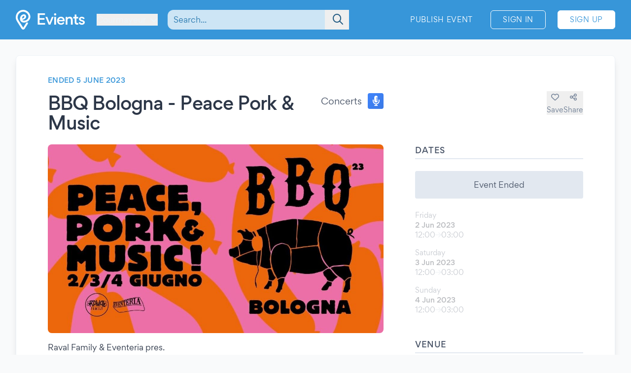

--- FILE ---
content_type: text/html; charset=UTF-8
request_url: https://www.evients.com/events/bbq-bologna-peace-pork-music/c859a018cd6940048800c9617808bf3c?hl=en_GB
body_size: 7331
content:
<!DOCTYPE html>
<html lang="en-GB">
    <head>
        <meta charset="utf-8">

        <meta name="viewport" content="width=device-width, initial-scale=1">
        <meta name="csrf-token" content="SoYOdF02c0G7QhZVQzbLJZaPkwMn06Cc8FHnd9He">
        <meta name="apple-itunes-app" content="app-id=1481958191">
        <meta name="theme-color" content="#3796D9">
        <link rel="manifest" href="https://www.evients.com/manifest.webmanifest">

        

        
        <script src="https://js.stripe.com/basil/stripe.js"></script>

        <link rel="preload" as="style" href="https://www.evients.com/build/assets/CK0Qzegy.css" /><link rel="stylesheet" href="https://www.evients.com/build/assets/CK0Qzegy.css" data-navigate-track="reload" />
                    <title>BBQ Bologna - Peace Pork &amp; Music - 2 Jun 2023 - Bologna | Evients</title>
        
                    <meta name="description" content="Event details for &quot;BBQ Bologna - Peace Pork &amp; Music&quot; in Bologna at DumBO from 2 June 2023 to 4 June 2023">
                            <meta name="coords" content="45.791667,6.973333">
        
        <link rel="preload" as="style" href="https://www.evients.com/build/assets/CK0Qzegy.css" /><link rel="modulepreload" href="https://www.evients.com/build/assets/nJcIvAIT.js" /><link rel="modulepreload" href="https://www.evients.com/build/assets/DpToBrmK.js" /><link rel="modulepreload" href="https://www.evients.com/build/assets/DX8yeMVX.js" /><link rel="modulepreload" href="https://www.evients.com/build/assets/gNxtspxk.js" /><link rel="stylesheet" href="https://www.evients.com/build/assets/CK0Qzegy.css" data-navigate-track="reload" /><script type="module" src="https://www.evients.com/build/assets/nJcIvAIT.js" data-navigate-track="reload"></script>
            <link rel="canonical" href="https://www.evients.com/events/bbq-bologna-peace-pork-music/c859a018cd6940048800c9617808bf3c" />
    <meta name="keywords" content="BBQ Bologna - Peace Pork &amp; Music, DumBO, Bologna, Concerts, Event" />
    <meta property="og:site_name" content="Evients" />
    <meta property="og:title" content="BBQ Bologna - Peace Pork &amp; Music" />
    <meta property="og:description" content="Event details for &quot;BBQ Bologna - Peace Pork &amp; Music&quot; in Bologna at DumBO from 2 June 2023 to 4 June 2023" />
    <meta property="og:type" content="events.event" />
    <meta property="og:url" content="https://www.evients.com/events/bbq-bologna-peace-pork-music/c859a018cd6940048800c9617808bf3c" />
    <meta property="og:image" content="https://img.evients.com/images/f1920x1080/0a/85/26/23/0a852623d13a470cbdf6ba5824e538ae.jpg" />

        <script>
    window.localizedDateFormats = {
                    100: 'DD/MM/YY',
                    200: 'DD/MM/YYYY',
                    300: 'ddd, D MMM',
                    400: 'D MMM YYYY',
                    500: 'D MMMM YYYY',
                    600: 'ddd, D MMM YYYY',
                    700: 'ddd, D MMMM YYYY',
                    800: 'dddd, D MMM YYYY',
                    900: 'dddd, D MMMM YYYY',
                time: 'HH:mm',
    };
</script>
    </head>
    <body class="font-sans antialiased text-gray-700 bg-white lg:bg-gray-50">

        <div
            id="app"
            class="flex flex-col justify-between min-h-screen"
        >

            
            
    <div class="min-h-screen-90">
        <div class="h-16 lg:h-0"></div>

<header class="fixed left-0 top-0 right-0 lg:relative z-30 text-white bg-brand-500">
    <div class="w-full max-w-screen-2xl mx-auto flex items-center flex-initial h-16 lg:px-8 lg:py-4 sm:py-0 lg:h-20">
        <div class="flex items-center flex-1 lg:flex-initial">
            <a href="https://www.evients.com" class="flex-none w-12 lg:w-auto">
                <img src="https://www.evients.com/img/icon-white.svg" width="48" height="32" alt="Evients" class="px-3 lg:hidden">
                <img src="https://www.evients.com/img/logo-white.svg" width="140" height="40" alt="Evients" class="hidden lg:inline">
            </a>

            <div class="ml-2 sm:pr-0 lg:ml-6">
                <dropdown-menu
                    class="w-full text-brand-100 hover:text-white focus:text-white transition sm:w-auto"
                    origin="origin-top-left"
                    button-class="relative flex items-center w-full focus:outline-none sm:w-auto"
                    tsid-prefix="city-menu"
                    prevent-close-on-click-inside
                >
                    <template #button>
                        <span class="mr-2 text-xs sm:text-base lg:text-sm xl:text-base" tsid="city-menu">
                            Courmayeur
                        </span>
                        <i class="fa-solid fa-chevron-down"></i>
                    </template>
                    <template #menu>
                        <location-picker></location-picker>
                    </template>
                </dropdown-menu>
            </div>
        </div>

        <toggle-visibility-button always-show-on-screen-lg>
            <template #button="slotProps">
                <a href="#"
                   @click.prevent="slotProps.showContent"
                   class="px-3 text-2xl text-brand-100 lg:hidden"
                >
                    <i class="fa-regular fa-magnifying-glass"></i>
                </a>
            </template>

            <template #content="slotProps">
                <form method="get"
                      action="https://www.evients.com/search"
                      class="absolute top-0 left-0 right-0 z-40 flex items-center h-16 ml-3 lg:static lg:h-auto lg:w-56 xl:w-96 bg-brand-500 lg:bg-transparent"
                >
                    
                    <div class="relative flex-1 mx-2 text-brand-800">
                        <div>
                            <global-search-auto-complete :input-initial-value='null'></global-search-auto-complete>
                        </div>

                        <div class="absolute inset-y-0 right-0 z-40 flex items-center pl-3">
                            <button type="submit" class="py-2 pl-4 pr-3 text-brand-700 focus:outline-none focus:text-brand-400" tsid="search" aria-label="Search">
                                <i class="fa-regular fa-lg fa-magnifying-glass"></i>
                            </button>
                        </div>
                    </div>

                    <a href="#"
                       @click.prevent="slotProps.hideContent"
                       class="px-4 lg:hidden"
                    >
                        <i class="fa-light fa-lg fa-xmark"></i>
                    </a>
                </form>
            </template>
        </toggle-visibility-button>

        <div class="flex items-center justify-end lg:flex-1 text-brand-100"
        >
                            <a href="https://www.evients.com/publish"
                   class="hidden px-3 py-2 text-xs tracking-wider text-white uppercase transition rounded-md lg:block hover:bg-white hover:bg-opacity-20 active:scale-95 xl:text-sm lg:mr-6">
                    Publish Event                </a>
                <a href="https://www.evients.com/login"
                   class="px-2 py-2 ml-2 mr-2 text-xs tracking-wider text-white uppercase transition border border-white rounded-md hover:bg-white hover:text-brand-500 active:scale-95 xl:text-sm lg:px-6 lg:ml-0 lg:mr-6">
                    Sign In                </a>
                <a href="https://www.evients.com/register"
                   class="hidden px-2 py-2 mr-2 text-xs tracking-wider uppercase transition bg-white border border-white rounded-md sm:block text-brand-500 hover:shadow-lg active:scale-95 xl:text-sm lg:px-6 lg:mr-0">
                    Sign Up                </a>
                    </div>

    </div>
</header>

        <main class="p-4 mx-auto w-full max-w-screen-2xl lg:p-8">
            
    
    <article class="mx-auto bg-white lg:border lg:rounded-lg lg:border-gray-200 lg:shadow-lg lg:px-16 lg:py-10">
        
        <div class="flex flex-col lg:flex-row lg:items-start lg:justify-between lg:mb-4">
            <div class="order-2 lg:order-1 lg:w-2/3 lg:mr-16">
                                    <div class="hidden headline lg:flex">
                        Ended 5 June 2023
                                            </div>
                
                <div class="flex flex-col justify-between mt-2 lg:flex-row lg:mt-4">
                    <h1 class="text-2xl font-medium leading-snug tracking-tight text-gray-800 md:text-3xl lg:text-4xl">
                        BBQ Bologna - Peace Pork &amp; Music
                                            </h1>

                    <div class="items-center justify-between hidden h-8 mb-2 lg:flex lg:ml-8 lg:mb-0">
                        <div class="flex">
                            <span class="self-center mr-3 lg:text-lg">
                                Concerts
                            </span>
                            <category-icon color="#3f83f8" icon="microphone-lines">
                            </category-icon>
                        </div>
                    </div>
                </div>
            </div>

            <div class="flex items-center justify-between lg:justify-end order-1 lg:order-2 lg:w-1/3 lg:mt-8">
                <div class="flex flex-1 lg:hidden">
                    <span class="self-center order-2 mr-3 lg:order-1 lg:text-lg">
                        Concerts
                    </span>
                    <category-icon
                            color="#3f83f8" icon="microphone-lines"
                            class="order-1 mr-3 lg:order-2 lg:mr-0"
                    ></category-icon>
                </div>

                <div class="flex gap-6">
                                            <save-event-button class="flex-1" fake></save-event-button>
                    
                    <share-page message="Hey,%20take%20a%20look%20at%20this%20event%20on%20Evients!" url="https://www.evients.com/events/bbq-bologna-peace-pork-music/c859a018cd6940048800c9617808bf3c" qr-url="https://www.evients.com/qr-codes/events/c859a018cd6940048800c9617808bf3c.png"></share-page>

                    
                </div>
            </div>
        </div>

        <div class="flex flex-col mt-4 lg:flex-row lg:mt-6">
            <div class="lg:w-2/3 lg:mr-16">
                <img src="https://img.evients.com/images/f1920x1080/0a/85/26/23/0a852623d13a470cbdf6ba5824e538ae.jpg" srcset="https://img.evients.com/images/f240x135/0a/85/26/23/0a852623d13a470cbdf6ba5824e538ae.jpg 240w, https://img.evients.com/images/f480x270/0a/85/26/23/0a852623d13a470cbdf6ba5824e538ae.jpg 480w, https://img.evients.com/images/f960x540/0a/85/26/23/0a852623d13a470cbdf6ba5824e538ae.jpg 960w, https://img.evients.com/images/f1920x1080/0a/85/26/23/0a852623d13a470cbdf6ba5824e538ae.jpg 1920w"
                    alt="BBQ Bologna - Peace Pork &amp; Music" width="16" height="9" class="w-full mb-8 rounded-lg lg:mb-4">

                <div class="hidden leading-relaxed lg:block prose">
                    <p class="mb-5">Raval Family &amp; Eventeria pres.</p><p class="mb-5">BBQ - PEACE PORK &amp; MUSIC<br>
Edizione Bologna 2023 🐷</p><p class="mb-5">Tre giorni di musica, grigliatone, balli sfrenati e Rosso Conero.</p><p class="mb-5">Vivi DumBO fin da pranzo!</p><p class="mb-5">INGRESSO GRATUITO<br>
▁▁▁▁▁▁▁▁</p><p class="mb-5">Dalle inconfondibili campagne della Riviera del Conero al DumBO, 3 giorni di festa, spettacoli ed enogastronomia da viversi fin da pranzo. I tipici barbecue con grigliata argentina, lo street food di pesce dell&rsquo;Adriatico e l&rsquo;immancabile Rosso Conero degli eventi BBQ, incontreranno la cucina di strada di Bologna e un po&rsquo; di balotta che non guasta mai.</p><p class="mb-5">#StayPork #BbqBologna</p><p class="mb-5">▁▁▁▁▁▁▁▁▁▁▁▁▁▁▁▁</p><p class="mb-5">⚡️ VENERDI 02 GIUGNO<br>
▁▁▁▁▁▁▁▁▁▁▁▁▁▁▁▁</p><p class="mb-5">BAIA &mdash; 12.00-01.00<br>
𝗗𝗮𝗻𝗶𝗲𝗹𝗲 𝗦𝗮𝗯𝗯𝗮𝘁𝗶𝗻𝗶 &amp; 𝗦𝘁𝗲𝗳𝗮𝗻𝗼 𝗙𝗮𝗯𝗿𝗶𝘇𝗶</p><p class="mb-5">TEMPORANEA<br>
𝗔𝗹𝗱𝗼 (17.00-19.00)<br>
𝗕𝗮𝘇𝗮𝗿 (19.00-21.00)<br>
𝗥𝗘𝗗𝗗 (𝗔𝘁𝘁𝗲𝗻𝗱𝗮𝗻𝗰𝗲𝘀 / 𝗙𝗮𝗯𝗶𝗲𝘁𝘁𝗼 / 𝗛𝘆𝗹𝗼) (21.00-00.00)<br>
𝗕𝗮𝘇𝗮𝗿 (00.00-03.00)</p><p class="mb-5">BINARIO CENTRALE &mdash; 23.00-03.00<br>
𝗟𝗶𝘇𝗮𝗿𝗱<br>
𝗞𝗥𝗨𝗗𝗘𝗥 &amp; 𝗗𝗢𝗥𝗙𝗠𝗘𝗜𝗦𝗧𝗘𝗥 djset</p><p class="mb-5">▁▁▁▁▁▁▁▁▁▁▁▁▁▁▁▁</p><p class="mb-5">⚡️ SABATO 03 GIUGNO<br>
▁▁▁▁▁▁▁▁▁▁▁▁▁▁▁▁</p><p class="mb-5">BAIA &mdash; 12.00-01.00<br>
𝗗𝗮𝗻𝗶𝗲𝗹𝗲 𝗦𝗮𝗯𝗯𝗮𝘁𝗶𝗻𝗶 &amp; 𝗦𝘁𝗲𝗳𝗮𝗻𝗼 𝗙𝗮𝗯𝗿𝗶𝘇𝗶<br>
𝗣𝗜𝗡𝗢 𝗗&rsquo;𝗔𝗡𝗚𝗜𝗢&#039; live (21.00-22.00)</p><p class="mb-5">TEMPORANEA<br>
𝗥𝗲𝗺𝗮𝘀𝘁𝗲𝗿 𝗡𝗲𝗲𝗱𝗲𝗱 (16.00-19.00)<br>
𝗧𝗼𝗯𝗶 𝗡𝗲𝘂𝗺𝗮𝗻𝗻 &amp; 𝗔𝗻𝗱𝗲𝗿𝗲𝗱𝗼 (19.00-21.00)<br>
𝗨𝗻𝘇𝗶𝗽 (21.00-23.00)<br>
𝗠𝗲𝗺𝗼𝗿𝘆𝗺𝗮𝗻 𝗮𝗸𝗮 𝗨𝗼𝘃𝗼 (23.00-01.00)<br>
𝗧𝗼𝗯𝗶 𝗡𝗲𝘂𝗺𝗮𝗻𝗻 (01.00-03.00)</p><p class="mb-5">▁▁▁▁▁▁▁▁▁▁▁▁▁▁▁▁</p><p class="mb-5">⚡️ DOMENICA 04 GIUGNO<br>
▁▁▁▁▁▁▁▁▁▁▁▁▁▁▁▁</p><p class="mb-5">BAIA<br>
𝗗𝗝 𝗘𝗹 𝗦𝗮𝗻𝘁𝗼 (13.00-15.00)<br>
𝗙𝗮𝗻𝘁𝗮𝘁𝗲𝗮𝘁𝗿𝗼: Lettura animata La Strega Sibilla e il Gatto Serafino + Spettacolo Il Principe Ranocchio (16.00-18.00)<br>
𝗔𝗹𝗲𝘀𝘀𝗮𝗻𝗱𝗿𝗼 𝗕𝗿𝗶𝗴𝗵𝗲𝘁𝘁𝗶 (18.00-21.00)</p><p class="mb-5">TEMPORANEA &mdash; 16.00-22.00<br>
𝗗𝗮𝗻𝗶𝗲𝗹𝗲 𝗦𝗮𝗯𝗯𝗮𝘁𝗶𝗻𝗶 &amp; 𝗦𝘁𝗲𝗳𝗮𝗻𝗼 𝗙𝗮𝗯𝗿𝗶𝘇𝗶</p><p class="mb-5">▁▁▁▁▁▁▁▁</p><p class="mb-5">🍔🍷 STREET FOOD, WINE &amp; DRINK<br>
NO STOP dalle 12.00 a notte</p><p class="mb-5">𝗠𝗶 𝗥𝗮𝗻𝗰𝗵𝗼 - Grigliata argentina<br>
𝗗𝗮 𝗝𝗲𝘀𝘀𝗶𝗰𝗮 - Street food di pesce<br>
𝗡𝗮𝗺𝗮 - Vegetarian &amp; vegan<br>
𝗖𝗮𝗻𝘁𝗶𝗻𝗮 𝗠𝗼𝗿𝗼𝗱𝗲𝗿 - Vini del Conero<br>
𝗩𝗶𝗮 𝗱𝗲𝗶 𝗕𝗿𝗶𝗴𝗮𝗻𝘁𝗶 - Pinsa romana, fritti &amp; more</p><p class="mb-5">▁▁▁▁▁▁▁▁</p><p class="mb-5">EVENTO A INGRESSO GRATUITO<br>
Previa registrazione obbligatoria gratuita a questo link &gt; <a href="https://bit.ly/BBQBologna2023" class="text-brand-500 hover:text-brand-300" target="_blank" rel="ugc nofollow noopener">https://bit.ly/BBQBologna2023</a><br>
▁▁▁▁▁▁▁▁</p><p class="mb-5">A esclusione del djset di Kruder &amp; Dorfmeister nel Binario Centrale<br>
🎫 Biglietti in prevendita disponibili al link &gt; <a href="https://bit.ly/KD020623" class="text-brand-500 hover:text-brand-300" target="_blank" rel="ugc nofollow noopener">https://bit.ly/KD020623</a><br>
P̶r̶i̶m̶a̶ ̶r̶e̶l̶e̶a̶s̶e̶ ̶(̶q̶u̶a̶n̶t̶i̶t̶&agrave;̶ ̶s̶u̶p̶e̶r̶ ̶l̶i̶m̶i̶t̶a̶t̶a̶)̶ ̶8̶,̶5̶0̶&euro;̶ SOLD OUT<br>
S̶e̶c̶o̶n̶d̶a̶ ̶r̶e̶l̶e̶a̶s̶e̶ ̶&gt;̶ ̶1̶1̶,̶9̶0̶&euro;̶ ̶ SOLD OUT<br>
Terza release &gt; 17,50&euro;<br>
INTERO IN CASSA &gt; 20.00&euro;<br>
▁▁▁▁▁▁▁▁</p><p class="mb-5">𝗜𝗡𝗙𝗢 𝗜𝗠𝗣𝗢𝗥𝗧𝗔𝗡𝗧𝗜 ⬇️</p><p class="mb-5">⚠️ NON garantiamo in alcun modo la validit&agrave; dei biglietti per le serate acquistati al di fuori dei canali ufficiali e invitiamo a NON accettare biglietti a prezzo maggiorato da NESSUNO.<br>
🚫 NON &egrave; consentito l&#039;accesso con alimenti e bevande.<br>
🅿 Per chi viene in auto &egrave; consigliato il Parcheggio Tanari, situato a 300mt da DumBO.<br>
🔹 HUB di parcheggio Ridemovi a DumBO: per chi parcheggia una bicicletta elettrica in uno degli hub virtuali viene applicato uno sconto sulla singola corsa pari a 0,30&euro;</p>
                </div>
            </div>
            <div class="flex flex-col lg:w-1/3">

                
                <div class="mb-8">
                    <h2 class="pb-1 mb-3 font-medium tracking-wide uppercase border-b-2 border-gray-300">Dates</h2>
                                                                        <div class="rounded bg-gray-300 my-6 text-center p-4">Event Ended</div>
                                                                                                                                                                        <div class="flex items-center justify-between my-4 text-gray-900 opacity-30">
    <div class="flex flex-col">
                <span class="text-sm text-gray-700">Friday</span>
        <span class="text-sm font-medium">2 Jun 2023</span>

        <span class="flex gap-2 text-sm text-gray-700">
            <span>12:00</span>

                            <i class="text-sm text-gray-400 fa-regular fa-arrow-right"></i>
                <span>03:00</span>
                    </span>
         

    </div>

    </div>
                                                                    <div class="flex items-center justify-between my-4 text-gray-900 opacity-30">
    <div class="flex flex-col">
                <span class="text-sm text-gray-700">Saturday</span>
        <span class="text-sm font-medium">3 Jun 2023</span>

        <span class="flex gap-2 text-sm text-gray-700">
            <span>12:00</span>

                            <i class="text-sm text-gray-400 fa-regular fa-arrow-right"></i>
                <span>03:00</span>
                    </span>
         

    </div>

    </div>
                                                                    <div class="flex items-center justify-between my-4 text-gray-900 opacity-30">
    <div class="flex flex-col">
                <span class="text-sm text-gray-700">Sunday</span>
        <span class="text-sm font-medium">4 Jun 2023</span>

        <span class="flex gap-2 text-sm text-gray-700">
            <span>12:00</span>

                            <i class="text-sm text-gray-400 fa-regular fa-arrow-right"></i>
                <span>03:00</span>
                    </span>
         

    </div>

    </div>
                                                                                                                                                    </div>

                 
                <div class="mb-12">

                    <h2 class="pb-1 mb-6 font-medium tracking-wide uppercase border-b-2 border-gray-300">Venue</h2>

                                            <a href="https://www.evients.com/venues/dumbo/0e336d77884e4469aaf778387c5038a9" class="block mt-6 ">
        <div class="flex items-center my-4 text-gray-900 venue-card">
            <img
                src="https://img.evients.com/images/f480x480/54/81/47/6b/5481476be400468086ce3cc0ec8a5e17.jpg"
                class="w-20 h-20 mr-5 rounded"
                alt="DumBO"
            >
            <address class="flex flex-col justify-between not-italic">
                <h2 class="mb-2 font-medium">DumBO</h2>
                <span>Via Camillo Casarini, 19<br />
40131 Bologna (BO)</span>
            </address>
        </div>
    </a>

                        <div class="mt-6 hidden w-full overflow-hidden border rounded lg:block">
                            <iframe
                                src="https://www.google.com/maps/embed/v1/place?zoom=17&q=44.504673%2C11.326874&key=AIzaSyCkuRTAFVOnz_UIX8km3VIjy47XmC3EkaE"
                                class="w-full h-64" allowfullscreen
                            ></iframe>
                        </div>
                                    </div>
                 

                
                
                
                
                                    <div class="lg:hidden">
                        <h2 class="pb-1 mb-1 font-medium tracking-wide uppercase border-b-2 border-gray-300">
                            Description                        </h2>
                        <div class="my-4 leading-relaxed">
                            <p class="mb-5">Raval Family &amp; Eventeria pres.</p><p class="mb-5">BBQ - PEACE PORK &amp; MUSIC<br>
Edizione Bologna 2023 🐷</p><p class="mb-5">Tre giorni di musica, grigliatone, balli sfrenati e Rosso Conero.</p><p class="mb-5">Vivi DumBO fin da pranzo!</p><p class="mb-5">INGRESSO GRATUITO<br>
▁▁▁▁▁▁▁▁</p><p class="mb-5">Dalle inconfondibili campagne della Riviera del Conero al DumBO, 3 giorni di festa, spettacoli ed enogastronomia da viversi fin da pranzo. I tipici barbecue con grigliata argentina, lo street food di pesce dell&rsquo;Adriatico e l&rsquo;immancabile Rosso Conero degli eventi BBQ, incontreranno la cucina di strada di Bologna e un po&rsquo; di balotta che non guasta mai.</p><p class="mb-5">#StayPork #BbqBologna</p><p class="mb-5">▁▁▁▁▁▁▁▁▁▁▁▁▁▁▁▁</p><p class="mb-5">⚡️ VENERDI 02 GIUGNO<br>
▁▁▁▁▁▁▁▁▁▁▁▁▁▁▁▁</p><p class="mb-5">BAIA &mdash; 12.00-01.00<br>
𝗗𝗮𝗻𝗶𝗲𝗹𝗲 𝗦𝗮𝗯𝗯𝗮𝘁𝗶𝗻𝗶 &amp; 𝗦𝘁𝗲𝗳𝗮𝗻𝗼 𝗙𝗮𝗯𝗿𝗶𝘇𝗶</p><p class="mb-5">TEMPORANEA<br>
𝗔𝗹𝗱𝗼 (17.00-19.00)<br>
𝗕𝗮𝘇𝗮𝗿 (19.00-21.00)<br>
𝗥𝗘𝗗𝗗 (𝗔𝘁𝘁𝗲𝗻𝗱𝗮𝗻𝗰𝗲𝘀 / 𝗙𝗮𝗯𝗶𝗲𝘁𝘁𝗼 / 𝗛𝘆𝗹𝗼) (21.00-00.00)<br>
𝗕𝗮𝘇𝗮𝗿 (00.00-03.00)</p><p class="mb-5">BINARIO CENTRALE &mdash; 23.00-03.00<br>
𝗟𝗶𝘇𝗮𝗿𝗱<br>
𝗞𝗥𝗨𝗗𝗘𝗥 &amp; 𝗗𝗢𝗥𝗙𝗠𝗘𝗜𝗦𝗧𝗘𝗥 djset</p><p class="mb-5">▁▁▁▁▁▁▁▁▁▁▁▁▁▁▁▁</p><p class="mb-5">⚡️ SABATO 03 GIUGNO<br>
▁▁▁▁▁▁▁▁▁▁▁▁▁▁▁▁</p><p class="mb-5">BAIA &mdash; 12.00-01.00<br>
𝗗𝗮𝗻𝗶𝗲𝗹𝗲 𝗦𝗮𝗯𝗯𝗮𝘁𝗶𝗻𝗶 &amp; 𝗦𝘁𝗲𝗳𝗮𝗻𝗼 𝗙𝗮𝗯𝗿𝗶𝘇𝗶<br>
𝗣𝗜𝗡𝗢 𝗗&rsquo;𝗔𝗡𝗚𝗜𝗢&#039; live (21.00-22.00)</p><p class="mb-5">TEMPORANEA<br>
𝗥𝗲𝗺𝗮𝘀𝘁𝗲𝗿 𝗡𝗲𝗲𝗱𝗲𝗱 (16.00-19.00)<br>
𝗧𝗼𝗯𝗶 𝗡𝗲𝘂𝗺𝗮𝗻𝗻 &amp; 𝗔𝗻𝗱𝗲𝗿𝗲𝗱𝗼 (19.00-21.00)<br>
𝗨𝗻𝘇𝗶𝗽 (21.00-23.00)<br>
𝗠𝗲𝗺𝗼𝗿𝘆𝗺𝗮𝗻 𝗮𝗸𝗮 𝗨𝗼𝘃𝗼 (23.00-01.00)<br>
𝗧𝗼𝗯𝗶 𝗡𝗲𝘂𝗺𝗮𝗻𝗻 (01.00-03.00)</p><p class="mb-5">▁▁▁▁▁▁▁▁▁▁▁▁▁▁▁▁</p><p class="mb-5">⚡️ DOMENICA 04 GIUGNO<br>
▁▁▁▁▁▁▁▁▁▁▁▁▁▁▁▁</p><p class="mb-5">BAIA<br>
𝗗𝗝 𝗘𝗹 𝗦𝗮𝗻𝘁𝗼 (13.00-15.00)<br>
𝗙𝗮𝗻𝘁𝗮𝘁𝗲𝗮𝘁𝗿𝗼: Lettura animata La Strega Sibilla e il Gatto Serafino + Spettacolo Il Principe Ranocchio (16.00-18.00)<br>
𝗔𝗹𝗲𝘀𝘀𝗮𝗻𝗱𝗿𝗼 𝗕𝗿𝗶𝗴𝗵𝗲𝘁𝘁𝗶 (18.00-21.00)</p><p class="mb-5">TEMPORANEA &mdash; 16.00-22.00<br>
𝗗𝗮𝗻𝗶𝗲𝗹𝗲 𝗦𝗮𝗯𝗯𝗮𝘁𝗶𝗻𝗶 &amp; 𝗦𝘁𝗲𝗳𝗮𝗻𝗼 𝗙𝗮𝗯𝗿𝗶𝘇𝗶</p><p class="mb-5">▁▁▁▁▁▁▁▁</p><p class="mb-5">🍔🍷 STREET FOOD, WINE &amp; DRINK<br>
NO STOP dalle 12.00 a notte</p><p class="mb-5">𝗠𝗶 𝗥𝗮𝗻𝗰𝗵𝗼 - Grigliata argentina<br>
𝗗𝗮 𝗝𝗲𝘀𝘀𝗶𝗰𝗮 - Street food di pesce<br>
𝗡𝗮𝗺𝗮 - Vegetarian &amp; vegan<br>
𝗖𝗮𝗻𝘁𝗶𝗻𝗮 𝗠𝗼𝗿𝗼𝗱𝗲𝗿 - Vini del Conero<br>
𝗩𝗶𝗮 𝗱𝗲𝗶 𝗕𝗿𝗶𝗴𝗮𝗻𝘁𝗶 - Pinsa romana, fritti &amp; more</p><p class="mb-5">▁▁▁▁▁▁▁▁</p><p class="mb-5">EVENTO A INGRESSO GRATUITO<br>
Previa registrazione obbligatoria gratuita a questo link &gt; <a href="https://bit.ly/BBQBologna2023" class="text-brand-500 hover:text-brand-300" target="_blank" rel="ugc nofollow noopener">https://bit.ly/BBQBologna2023</a><br>
▁▁▁▁▁▁▁▁</p><p class="mb-5">A esclusione del djset di Kruder &amp; Dorfmeister nel Binario Centrale<br>
🎫 Biglietti in prevendita disponibili al link &gt; <a href="https://bit.ly/KD020623" class="text-brand-500 hover:text-brand-300" target="_blank" rel="ugc nofollow noopener">https://bit.ly/KD020623</a><br>
P̶r̶i̶m̶a̶ ̶r̶e̶l̶e̶a̶s̶e̶ ̶(̶q̶u̶a̶n̶t̶i̶t̶&agrave;̶ ̶s̶u̶p̶e̶r̶ ̶l̶i̶m̶i̶t̶a̶t̶a̶)̶ ̶8̶,̶5̶0̶&euro;̶ SOLD OUT<br>
S̶e̶c̶o̶n̶d̶a̶ ̶r̶e̶l̶e̶a̶s̶e̶ ̶&gt;̶ ̶1̶1̶,̶9̶0̶&euro;̶ ̶ SOLD OUT<br>
Terza release &gt; 17,50&euro;<br>
INTERO IN CASSA &gt; 20.00&euro;<br>
▁▁▁▁▁▁▁▁</p><p class="mb-5">𝗜𝗡𝗙𝗢 𝗜𝗠𝗣𝗢𝗥𝗧𝗔𝗡𝗧𝗜 ⬇️</p><p class="mb-5">⚠️ NON garantiamo in alcun modo la validit&agrave; dei biglietti per le serate acquistati al di fuori dei canali ufficiali e invitiamo a NON accettare biglietti a prezzo maggiorato da NESSUNO.<br>
🚫 NON &egrave; consentito l&#039;accesso con alimenti e bevande.<br>
🅿 Per chi viene in auto &egrave; consigliato il Parcheggio Tanari, situato a 300mt da DumBO.<br>
🔹 HUB di parcheggio Ridemovi a DumBO: per chi parcheggia una bicicletta elettrica in uno degli hub virtuali viene applicato uno sconto sulla singola corsa pari a 0,30&euro;</p>
                        </div>
                    </div>
                
                
            </div>
        </div>

    </article>

    <script type="application/ld+json">{"@context":"https:\/\/schema.org","@type":"MusicEvent","name":"BBQ Bologna - Peace Pork & Music","startDate":"2023-06-02","endDate":"2023-06-05","eventAttendanceMode":"https:\/\/schema.org\/OfflineEventAttendanceMode","eventStatus":"https:\/\/schema.org\/EventScheduled","location":{"@type":"Place","name":"DumBO","address":{"@type":"PostalAddress","streetAddress":"Via Camillo Casarini, 19","addressLocality":"Bologna","postalCode":"40131","addressRegion":"Emilia-Romagna","addressCountry":"IT"}},"image":["https:\/\/img.evients.com\/images\/f1920x1080\/0a\/85\/26\/23\/0a852623d13a470cbdf6ba5824e538ae.jpg"],"description":"Raval Family & Eventeria pres.\n\nBBQ - PEACE PORK & MUSIC\nEdizione Bologna 2023 \ud83d\udc37\n\nTre giorni di musica, grigliatone, balli sfrenati e Rosso Conero.\n\nVivi DumBO fin da pranzo!\n\nINGRESSO GRATUITO\n\u2581\u2581\u2581\u2581\u2581\u2581\u2581\u2581\n\nDalle inconfondibili campagne della Riviera d..."}</script>

        </main>
    </div>

        <footer class="leading-loose bg-brand-500 text-brand-200">

    <a href="https://www.evients.com/bt"><img src="https://www.evients.com/img/pixel.gif" alt=""></a>

    <div class="px-8 w-full max-w-screen-2xl mx-auto">
        
        <div
            class="flex flex-col py-6 space-y-8 text-center border-b-2 md:flex-row md:space-y-0 md:py-10 md:text-left border-brand-400">
            <section class="flex-1 order-3 hidden lg:block md:order-1">
                <h2 class="font-medium text-brand-100 uppercase">Cities</h2>
                <ul>
                    <li>
                        <a href="https://www.evients.com/cities/italy/roma"
                            class="hover:text-white focus:text-white">
                            Events in Roma
                        </a>
                    </li>
                    <li>
                        <a href="https://www.evients.com/cities/italy/milano"
                            class="hover:text-white focus:text-white">
                            Events in Milano
                        </a>
                    </li>
                    <li>
                        <a href="https://www.evients.com/cities/italy/torino"
                            class="hover:text-white focus:text-white">
                            Events in Torino
                        </a>
                    </li>
                    <li>
                        <a href="https://www.evients.com/cities/italy/bologna"
                            class="hover:text-white focus:text-white">
                            Events in Bologna
                        </a>
                    </li>
                    <li>
                        <a href="https://www.evients.com/cities/italy/firenze"
                            class="hover:text-white focus:text-white">
                            Events in Firenze
                        </a>
                    </li>
                    <li>
                        <a href="https://www.evients.com/cities/italy/verona"
                            class="hover:text-white focus:text-white">
                            Events in Verona
                        </a>
                    </li>
                </ul>
            </section>

            <section class="flex-1 order-5 md:order-3">
                <h2 class="font-medium text-brand-100 uppercase">For Organizers</h2>
                <ul>
                    <li>
                        <a href="https://www.evients.com/biglietteria-automatizzata"
                            class="hover:text-white focus:text-white">Automated Ticketing</a>
                    </li>
                    <li>
                        <a href="https://www.evients.com/publish"
                            class="hover:text-white focus:text-white">Promote your Events</a>
                    </li>
                </ul>

                <h2 class="mt-6 font-medium text-brand-100 uppercase">Resources</h2>
                <ul>
                    <li>
                        <a
                                                          href="https://www.evients.com/contact-us?event_uuid=c859a018cd6940048800c9617808bf3c"
                                                      class="hover:text-white focus:text-white">Contact Us</a>
                    </li>
                    <li>
                        <a href="https://www.evients.com/help"
                            class="hover:text-white focus:text-white">Help</a>
                    </li>
                    <li>
                        <a href="https://www.evients.com/newsroom"
                            class="hover:text-white focus:text-white">Newsroom</a>
                    </li>
                    <li>
                        <a href="https://www.evients.com/newsroom/media-assets"
                            class="hover:text-white focus:text-white">Media Assets</a>
                    </li>
                    <li>
                        <a href="https://status.evients.com"
                            class="hover:text-white focus:text-white">Service Status</a>
                    </li>
                </ul>
            </section>

            <section class="flex-1 order-1 md:order-4">
                <h2 class="font-medium text-brand-100 uppercase">Language</h2>
                <dropdown-menu container-class="flex flex-shrink items-center justify-center md:justify-start"
                    button-class="flex items-center justify-center md:justify-start" origin="origin-top left-0 right-0"
                    tsid-prefix="language-menu">
                    <template #button>
                        <span class="hover:text-white focus:text-white">
                            <i class="mr-3 fa-light fa-earth-europe fa-lg"></i>
                            English (GB)
                            <i class="ml-3 fa-regular fa-chevron-down"></i>
                        </span>
                    </template>

                    <template #menu>
                        <form action="https://www.evients.com/language" method="POST">
                            <input type="hidden" name="_token" value="SoYOdF02c0G7QhZVQzbLJZaPkwMn06Cc8FHnd9He" autocomplete="off">                            <ul class="text-gray-700">
                                                                <li>
                                    <button
                                        name="locale_code"
                                        value="en_GB"
                                        tsid="locale_en_GB"
                                        class="w-full block px-4 py-2 hover:bg-brand-100 text-left font-medium"
                                        type="submit"
                                    >
                                        English (GB)
                                    </button>
                                </li>
                                                                <li>
                                    <button
                                        name="locale_code"
                                        value="en_US"
                                        tsid="locale_en_US"
                                        class="w-full block px-4 py-2 hover:bg-brand-100 text-left "
                                        type="submit"
                                    >
                                        English (US)
                                    </button>
                                </li>
                                                                <li>
                                    <button
                                        name="locale_code"
                                        value="it_IT"
                                        tsid="locale_it_IT"
                                        class="w-full block px-4 py-2 hover:bg-brand-100 text-left "
                                        type="submit"
                                    >
                                        Italiano
                                    </button>
                                </li>
                                                            </ul>
                        </form>
                    </template>
                </dropdown-menu>

                <h2 class="mt-6 font-medium text-brand-100 uppercase">Legal</h2>
                <ul>
                    <li>
                        <a href="https://www.evients.com/terms" class="hover:text-white focus:text-white">
                            Terms of Service                        </a>
                    </li>
                    <li>
                        <a href="https://www.evients.com/privacy"
                           class="hover:text-white focus:text-white">Privacy Policy</a>
                    </li>
                    <li>
                        <a href="https://www.evients.com/cookie-policy"
                           class="hover:text-white focus:text-white">Cookie Policy</a>
                    </li>
                </ul>
            </section>

            <section class="flex-1 order-2 md:order-5">
                <h2 class="font-medium text-brand-100 uppercase">Download the App!</h2>
                <ul>
                    <li>
                        <a href="https://apps.apple.com/it/app/evients/id1481958191" target="_blank" rel="noopener">
                            <img src="https://www.evients.com/img/app-stores/app_store_white.svg" width="120" height="40"
                                class="inline-block mt-3 rounded-lg shadow hover:bg-white hover:bg-opacity-25 transition select-none"
                                alt="App Store">
                        </a>
                    </li>
                    <li>
                        <a href="https://play.google.com/store/apps/details?id=com.evients.app" target="_blank"
                            rel="noopener">
                            <img src="https://www.evients.com/img/app-stores/google_play_white.svg" width="135" height="40"
                                class="inline-block mt-3 rounded shadow hover:bg-white hover:bg-opacity-25 transition select-none"
                                alt="Play Store">
                        </a>
                    </li>
                </ul>
            </section>
        </div>

        
        <div class="flex flex-col items-center justify-between py-8 text-center md:flex-row md:text-left md:py-10">
            <img src="https://www.evients.com/img/logo-white.svg" alt="Evients" width="140" height="40" class="mb-2 md:mb-0">
            <div class="mb-6 leading-normal text-center md:mb-0">
                &copy; 2026 Evients® &ndash; All rights reserved.                <div class="text-xs">
                    Made with <i class="fa-solid fa-heart"></i> in
                    <img src="https://www.evients.com/img/flags/flags-iso/shiny/16/IT.png" alt="Italy" width="16" height="16"
                        class="inline -mt-1">
                    while listening to
                    <a href="https://roxette.se" target="_blank" rel="noopener" class="hover:text-white">Roxette</a>.
                </div>
                <div class="mt-2 text-xs">Evients is a registered trademark by Hexation S.r.l. &ndash;
                    VATIN IT03735511200
                </div>
            </div>
            <div class="flex justify-between w-4/5 mx-auto md:w-auto md:mx-0">
                <a href="https://www.instagram.com/evients_com/" target="_blank" rel="noopener"
                    class="px-2 py-2 hover:text-white transition md:px-4">
                    <i class="fab fa-instagram fa-xl" aria-hidden="true"></i>
                    <span class="sr-only">Instagram</span>
                </a>
                <a href="https://www.youtube.com/channel/UCsgnyZQFlavjMvpy4p5-dsw" target="_blank" rel="noopener"
                    class="px-2 py-2 hover:text-white transition md:px-4">
                    <i class="fab fa-youtube fa-xl" aria-hidden="true"></i>
                    <span class="sr-only">YouTube</span>
                </a>
                <a href="https://twitter.com/EvientsOfficial" target="_blank" rel="noopener"
                    class="px-2 py-2 hover:text-white transition md:px-4">
                    <i class="fab fa-x-twitter fa-xl" aria-hidden="true"></i>
                    <span class="sr-only">Twitter</span>
                </a>
                <a href="https://www.facebook.com/evients/" target="_blank" rel="noopener"
                    class="px-2 py-2 hover:text-white transition md:pl-4 md:pr-0">
                    <i class="fab fa-facebook-f fa-xl" aria-hidden="true"></i>
                    <span class="sr-only">Facebook</span>
                </a>
            </div>
        </div>
    </div>

</footer>


        </div>

    <script defer src="https://static.cloudflareinsights.com/beacon.min.js/vcd15cbe7772f49c399c6a5babf22c1241717689176015" integrity="sha512-ZpsOmlRQV6y907TI0dKBHq9Md29nnaEIPlkf84rnaERnq6zvWvPUqr2ft8M1aS28oN72PdrCzSjY4U6VaAw1EQ==" data-cf-beacon='{"version":"2024.11.0","token":"431a8f91b1ed4fb69345aba68db5f7b4","r":1,"server_timing":{"name":{"cfCacheStatus":true,"cfEdge":true,"cfExtPri":true,"cfL4":true,"cfOrigin":true,"cfSpeedBrain":true},"location_startswith":null}}' crossorigin="anonymous"></script>
</body>
</html>


--- FILE ---
content_type: text/css
request_url: https://www.evients.com/build/assets/CboK-qBf.css
body_size: -366
content:
.copy-fade-enter-active[data-v-d1f78a13],.copy-fade-leave-active[data-v-d1f78a13]{transition:opacity .3s ease}.copy-fade-enter[data-v-d1f78a13],.copy-fade-leave-to[data-v-d1f78a13]{opacity:0}


--- FILE ---
content_type: application/javascript
request_url: https://www.evients.com/build/assets/BKxlcNOy.js
body_size: 141
content:
import{n as s}from"./CuzJMNjK.js";(function(){try{var t=typeof window!="undefined"?window:typeof global!="undefined"?global:typeof globalThis!="undefined"?globalThis:typeof self!="undefined"?self:{},e=new t.Error().stack;e&&(t._sentryDebugIds=t._sentryDebugIds||{},t._sentryDebugIds[e]="0a1bb5d8-94c0-42be-9d77-a5fb04773907",t._sentryDebugIdIdentifier="sentry-dbid-0a1bb5d8-94c0-42be-9d77-a5fb04773907")}catch(r){}})();const n={props:{color:{type:String,default:"#666666"},iconColor:{type:String,default:"#FFFFFF"},icon:{type:String,required:!0},size:{type:String,required:!1,default:"base"},title:{type:String,required:!1,default:""}},computed:{divClass:function(){switch(this.size){case"xs":return"w-4 h-4 text-3xs";case"sm":return"w-6 h-6 text-base";case"base":return"w-8 h-8 text-xl";case"lg":return"w-10 h-10 text-2xl";case"xl":return"w-12 h-12 text-3xl"}}}};var a=function(){var e=this,r=e._self._c;return r("div",{staticClass:"flex shrink-0 items-center justify-center rounded text-white",class:e.divClass,style:e.color==="transparent"?"":"background-image: linear-gradient(to right bottom, #00000000 20%, #00000013 100%); background-color: "+e.color+";",attrs:{title:e.title}},[r("i",{staticClass:"fa-solid",class:"fa-"+e.icon,style:"color: "+e.iconColor})])},o=[],i=s(n,a,o,!1,null,null);const c=i.exports;export{c as default};


--- FILE ---
content_type: image/svg+xml
request_url: https://www.evients.com/img/app-stores/app_store_white.svg
body_size: 1985
content:
<svg enable-background="new 0 0 119.66 40" viewBox="0 0 119.66 40" xmlns="http://www.w3.org/2000/svg"><g fill="#fff"><path d="m119.66 8.44c0-.31 0-.61 0-.92-.02-.67-.06-1.34-.19-2-.11-.67-.31-1.29-.62-1.9-.31-.6-.71-1.15-1.18-1.62s-1.02-.87-1.62-1.18c-.62-.31-1.24-.51-1.91-.63-.66-.12-1.33-.16-2-.18-.3 0-.62-.01-.92-.01-.36 0-.72 0-1.08 0h-100.61c-.36 0-.72 0-1.09 0-.31 0-.61.01-.92.01-.67.02-1.34.06-2 .18-.67.12-1.29.32-1.9.63-.6.3-1.15.7-1.62 1.18-.48.47-.88 1.02-1.18 1.62-.31.61-.51 1.23-.62 1.9-.12.66-.16 1.33-.18 2-.01.31-.02.62-.02.92v1.09 20.93 1.09c0 .31.01.61.02.92.02.67.06 1.34.18 2 .12.67.31 1.3.62 1.9.3.6.7 1.14 1.18 1.61.47.48 1.02.88 1.62 1.18.61.31 1.23.51 1.9.63.66.12 1.34.16 2 .18.31.02.61.03.92.03h1.09 100.6 1.08c.3 0 .62 0 .92-.01.67-.02 1.34-.06 2-.18.67-.12 1.29-.32 1.91-.63.6-.3 1.14-.7 1.62-1.18.48-.47.87-1.02 1.18-1.61.31-.61.51-1.23.62-1.9.12-.66.16-1.33.19-2 0-.31 0-.61 0-.92.01-.36.01-.72.01-1.09v-20.94c0-.37 0-.73 0-1.1zm-.87 22.02c0 .36 0 .72-.01 1.08v.93c-.02.59-.06 1.24-.17 1.85-.1.61-.28 1.16-.54 1.67-.27.52-.61.99-1.02 1.39-.41.42-.88.76-1.4 1.02s-1.05.44-1.67.55c-.64.12-1.3.15-1.87.16-.29.01-.6.01-.9.01h-1.08-101.69c-.3 0-.6 0-.9-.01-.56-.02-1.22-.05-1.87-.16-.61-.11-1.15-.29-1.66-.55-.52-.26-.99-.61-1.4-1.02s-.75-.87-1.02-1.4c-.26-.5-.44-1.05-.54-1.66-.12-.67-.15-1.36-.17-1.88-.01-.21-.01-.91-.01-.91v-23.09s.01-.69.01-.89c.02-.52.05-1.21.17-1.87.11-.62.29-1.16.55-1.66.27-.52.61-.99 1.02-1.4.41-.42.88-.76 1.39-1.02s1.06-.44 1.65-.54c.68-.13 1.36-.16 1.88-.17l.9-.01h102.77l.91.01c.51.01 1.2.04 1.86.16.6.11 1.15.28 1.67.55.51.26.98.61 1.39 1.02s.75.88 1.02 1.4c.26.51.43 1.05.54 1.65.12.63.15 1.28.17 1.89v.89c.01.38.01.73.01 1.09v20.92z"/><path d="m24.77 20.3c-.03-2.75 2.25-4.09 2.36-4.15-1.29-1.88-3.29-2.14-3.99-2.16-1.68-.18-3.31 1-4.16 1-.87 0-2.19-.99-3.61-.96-1.83.03-3.54 1.09-4.47 2.73-1.93 3.35-.49 8.27 1.36 10.98.93 1.33 2.01 2.81 3.43 2.75 1.39-.06 1.91-.88 3.58-.88 1.66 0 2.14.88 3.59.85 1.49-.02 2.43-1.33 3.32-2.67 1.07-1.52 1.5-3.02 1.52-3.09-.05-.01-2.9-1.1-2.93-4.4z"/><path d="m22.04 12.21c.75-.93 1.26-2.2 1.11-3.49-1.08.05-2.43.75-3.21 1.66-.69.8-1.3 2.12-1.14 3.36 1.21.09 2.46-.61 3.24-1.53z"/><path d="m42.3 27.14h-4.73l-1.14 3.36h-2l4.48-12.42h2.08l4.48 12.42h-2.04zm-4.24-1.55h3.75l-1.85-5.45h-.05z"/><path d="m55.16 25.97c0 2.81-1.51 4.62-3.78 4.62-1.29 0-2.31-.58-2.85-1.58h-.04v4.48h-1.86v-12.05h1.8v1.51h.03c.52-.97 1.62-1.6 2.88-1.6 2.31 0 3.82 1.81 3.82 4.62zm-1.91 0c0-1.83-.95-3.04-2.39-3.04-1.42 0-2.38 1.23-2.38 3.04 0 1.82.96 3.05 2.38 3.05 1.44 0 2.39-1.2 2.39-3.05z"/><path d="m65.12 25.97c0 2.81-1.51 4.62-3.78 4.62-1.29 0-2.31-.58-2.85-1.58h-.04v4.48h-1.85v-12.05h1.8v1.51h.03c.52-.97 1.62-1.6 2.88-1.6 2.3 0 3.81 1.81 3.81 4.62zm-1.91 0c0-1.83-.95-3.04-2.39-3.04-1.42 0-2.38 1.23-2.38 3.04 0 1.82.96 3.05 2.38 3.05 1.45 0 2.39-1.2 2.39-3.05z"/><path d="m71.71 27.04c.14 1.23 1.33 2.04 2.97 2.04 1.57 0 2.69-.81 2.69-1.92 0-.96-.68-1.54-2.29-1.94l-1.61-.39c-2.28-.55-3.34-1.62-3.34-3.35 0-2.14 1.87-3.61 4.52-3.61 2.62 0 4.42 1.47 4.48 3.61h-1.88c-.11-1.24-1.14-1.99-2.63-1.99s-2.52.76-2.52 1.86c0 .88.65 1.39 2.25 1.79l1.37.34c2.55.6 3.61 1.63 3.61 3.44 0 2.32-1.85 3.78-4.79 3.78-2.75 0-4.61-1.42-4.73-3.67h1.9z"/><path d="m83.35 19.3v2.14h1.72v1.47h-1.72v4.99c0 .78.34 1.14 1.1 1.14.19 0 .49-.03.61-.04v1.46c-.21.05-.62.09-1.03.09-1.83 0-2.55-.69-2.55-2.44v-5.19h-1.32v-1.47h1.32v-2.15z"/><path d="m86.06 25.97c0-2.85 1.68-4.64 4.29-4.64 2.62 0 4.29 1.79 4.29 4.64 0 2.86-1.66 4.64-4.29 4.64-2.62 0-4.29-1.78-4.29-4.64zm6.7 0c0-1.95-.9-3.11-2.4-3.11s-2.4 1.16-2.4 3.11c0 1.96.89 3.11 2.4 3.11s2.4-1.15 2.4-3.11z"/><path d="m96.19 21.44h1.77v1.54h.04c.28-1.02 1.11-1.64 2.18-1.64.27 0 .49.04.64.07v1.74c-.15-.06-.47-.11-.83-.11-1.2 0-1.94.81-1.94 2.08v5.37h-1.86z"/><path d="m109.38 27.84c-.25 1.64-1.85 2.77-3.9 2.77-2.63 0-4.27-1.76-4.27-4.6s1.64-4.68 4.19-4.68c2.5 0 4.08 1.72 4.08 4.47v.64h-6.39v.11c0 1.55.97 2.56 2.44 2.56 1.03 0 1.84-.49 2.09-1.27zm-6.28-2.71h4.53c-.04-1.39-.93-2.3-2.22-2.3-1.28.01-2.21.94-2.31 2.3z"/><path d="m37.83 8.73c1.77 0 2.81 1.09 2.81 2.96 0 1.91-1.03 3-2.81 3h-2.16v-5.96zm-1.23 5.12h1.12c1.25 0 1.97-.78 1.97-2.15 0-1.35-.73-2.13-1.97-2.13h-1.12z"/><path d="m41.68 12.44c0-1.45.81-2.34 2.12-2.34s2.12.88 2.12 2.34-.81 2.34-2.12 2.34-2.12-.88-2.12-2.34zm3.33 0c0-.98-.44-1.55-1.21-1.55s-1.21.57-1.21 1.55.43 1.55 1.21 1.55 1.21-.57 1.21-1.55z"/><path d="m51.57 14.7h-.92l-.93-3.32h-.07l-.93 3.32h-.91l-1.24-4.5h.9l.81 3.44h.07l.93-3.44h.85l.93 3.44h.07l.8-3.44h.89z"/><path d="m53.85 10.19h.86v.72h.07c.22-.5.67-.8 1.34-.8 1 0 1.56.6 1.56 1.67v2.92h-.89v-2.69c0-.72-.31-1.08-.97-1.08s-1.08.44-1.08 1.14v2.63h-.89z"/><path d="m59.09 8.44h.89v6.26h-.89z"/><path d="m61.22 12.44c0-1.45.81-2.34 2.12-2.34s2.12.88 2.12 2.34-.81 2.34-2.12 2.34c-1.32 0-2.12-.88-2.12-2.34zm3.33 0c0-.98-.44-1.55-1.21-1.55s-1.21.57-1.21 1.55.43 1.55 1.21 1.55c.77 0 1.21-.57 1.21-1.55z"/><path d="m66.4 13.42c0-.81.6-1.28 1.67-1.34l1.22-.07v-.39c0-.48-.31-.74-.92-.74-.5 0-.84.18-.94.5h-.86c.09-.77.82-1.27 1.84-1.27 1.13 0 1.77.56 1.77 1.51v3.08h-.86v-.63h-.07c-.27.45-.76.71-1.35.71-.87-.01-1.5-.53-1.5-1.36zm2.9-.38v-.38l-1.1.07c-.62.04-.9.25-.9.65 0 .41.35.64.83.64.67 0 1.17-.42 1.17-.98z"/><path d="m71.35 12.44c0-1.42.73-2.32 1.87-2.32.62 0 1.14.29 1.38.79h.07v-2.47h.89v6.26h-.86v-.71h-.07c-.27.49-.79.79-1.41.79-1.15-.01-1.87-.91-1.87-2.34zm.92 0c0 .96.45 1.53 1.2 1.53s1.21-.58 1.21-1.53c0-.94-.47-1.53-1.21-1.53-.75.01-1.2.59-1.2 1.53z"/><path d="m79.23 12.44c0-1.45.81-2.34 2.12-2.34s2.12.88 2.12 2.34-.81 2.34-2.12 2.34-2.12-.88-2.12-2.34zm3.33 0c0-.98-.44-1.55-1.21-1.55s-1.21.57-1.21 1.55.43 1.55 1.21 1.55c.77 0 1.21-.57 1.21-1.55z"/><path d="m84.67 10.19h.86v.72h.07c.22-.5.67-.8 1.34-.8 1 0 1.56.6 1.56 1.67v2.92h-.89v-2.69c0-.72-.31-1.08-.97-1.08s-1.08.44-1.08 1.14v2.63h-.89z"/><path d="m93.52 9.07v1.14h.98v.75h-.98v2.32c0 .47.19.68.64.68.14 0 .21-.01.34-.02v.74c-.14.02-.31.05-.48.05-.99 0-1.38-.35-1.38-1.22v-2.54h-.71v-.75h.71v-1.15z"/><path d="m95.7 8.44h.88v2.48h.07c.22-.5.69-.81 1.37-.81.96 0 1.55.61 1.55 1.68v2.91h-.89v-2.69c0-.72-.33-1.08-.96-1.08-.73 0-1.13.46-1.13 1.14v2.63h-.89z"/><path d="m104.76 13.48c-.2.81-.92 1.3-1.95 1.3-1.29 0-2.08-.88-2.08-2.32s.81-2.35 2.08-2.35c1.25 0 2.01.86 2.01 2.27v.31h-3.18v.05c.03.79.49 1.29 1.2 1.29.54 0 .91-.19 1.07-.55zm-3.12-1.45h2.27c-.02-.71-.45-1.17-1.11-1.17s-1.11.47-1.16 1.17z"/></g></svg>

--- FILE ---
content_type: application/javascript
request_url: https://www.evients.com/build/assets/Cmodxcxw.js
body_size: 236
content:
import{n as s}from"./CuzJMNjK.js";(function(){try{var t=typeof window!="undefined"?window:typeof global!="undefined"?global:typeof globalThis!="undefined"?globalThis:typeof self!="undefined"?self:{},e=new t.Error().stack;e&&(t._sentryDebugIds=t._sentryDebugIds||{},t._sentryDebugIds[e]="73065114-42de-44d4-99a4-e6d90bd6c0d7",t._sentryDebugIdIdentifier="sentry-dbid-73065114-42de-44d4-99a4-e6d90bd6c0d7")}catch(a){}})();const n={props:{eventUuid:{type:String,required:!1,default:null},saved:{type:Boolean,required:!1,default:!1},fake:{type:Boolean,required:!1,default:!1}},data(){return{isSaved:this.saved,disabled:!1}},methods:{toggleSave:function(t){if(this.fake){window.location.href="/login";return}if(this.disabled)return;this.disabled=!0;let e=this;axios.post("/api/v1/events/"+this.eventUuid+(this.isSaved?"/unsave":"/save")).then(function(a){e.isSaved=a.data.data.saved,e.disabled=!1}).catch(function(a){})}}};var d=function(){var e=this,a=e._self._c;return a("button",{staticClass:"flex flex-col items-center text-gray-600 hover:text-gray-700",class:e.disabled?"opacity-50 ":" ",attrs:{type:"button",tsid:"save-event"},on:{click:e.toggleSave}},[a("i",{staticClass:"fa-heart text-xl lg:mb-1 lg:text-base",class:e.isSaved?"fa-solid":"fa-regular"}),a("span",{staticClass:"text-xs lg:text-sm",domProps:{innerHTML:e._s(e.isSaved?e.$t("Saved"):e.$t("Save"))}})])},i=[],l=s(n,d,i,!1,null,null);const o=l.exports;export{o as default};


--- FILE ---
content_type: application/javascript
request_url: https://www.evients.com/build/assets/pnUqDpS1.js
body_size: 497
content:
import{c as a}from"./gNxtspxk.js";import{C as r}from"./Df9dac0O.js";import{n as i}from"./CuzJMNjK.js";import"./DpToBrmK.js";(function(){try{var o=typeof window!="undefined"?window:typeof global!="undefined"?global:typeof globalThis!="undefined"?globalThis:typeof self!="undefined"?self:{},t=new o.Error().stack;t&&(o._sentryDebugIds=o._sentryDebugIds||{},o._sentryDebugIds[t]="339dbf25-5aa6-450d-8f51-a67fc10cad6f",o._sentryDebugIdIdentifier="sentry-dbid-339dbf25-5aa6-450d-8f51-a67fc10cad6f")}catch(e){}})();const s={components:{CityLine:r},computed:{isGeolocationSupported:function(){return!!navigator.geolocation}},methods:{geolocateUser:function(){let o=e=>{let n={latitude:e.coords.latitude,longitude:e.coords.longitude};a("/location",n,"POST")},t=e=>{alert(this.$t("We’re unable to determine your location. Please manually search for your city."))};navigator.geolocation.getCurrentPosition(o,t)},submitCity:function(o){let t={city_id:o.id,_token:document.getElementsByName("csrf-token")[0].getAttribute("content")};a("/location",t,"POST")}}};var c=function(){var t=this,e=t._self._c;return e("div",[t.isGeolocationSupported?e("div",{staticClass:"text-gray-700"},[e("a",{staticClass:"block px-4 py-2 hover:bg-brand-100",attrs:{href:"#"},on:{click:function(n){return n.preventDefault(),t.geolocateUser.apply(null,arguments)}}},[e("i",{staticClass:"fa-light fa-location fa-fw mr-2"}),t._v(" "+t._s(t.$t("My Location"))+" ")])]):t._e(),e("div",{staticClass:"flex h-12 flex-col justify-center text-black"},[e("auto-complete",{attrs:{url:"/api/v1/cities/search","container-class":"relative px-2","input-class":"w-full text-black form-input",placeholder:t.$t("Search Cities..."),"slot-class":"outline-none hover:bg-brand-200 focus:bg-brand-200","tsid-prefix":"city-search"},on:{"item-selected":t.submitCity},scopedSlots:t._u([{key:"default",fn:function({item:n}){return[e("city-line",{attrs:{city:n}})]}}])})],1)])},l=[],u=i(s,c,l,!1,null,null);const y=u.exports;export{y as default};


--- FILE ---
content_type: application/javascript
request_url: https://www.evients.com/build/assets/D4hUNOpH.js
body_size: 137
content:
import{n as i}from"./CuzJMNjK.js";(function(){try{var t=typeof window!="undefined"?window:typeof global!="undefined"?global:typeof globalThis!="undefined"?globalThis:typeof self!="undefined"?self:{},e=new t.Error().stack;e&&(t._sentryDebugIds=t._sentryDebugIds||{},t._sentryDebugIds[e]="f6a6eca9-9b4f-437b-940c-d8165e3984d2",t._sentryDebugIdIdentifier="sentry-dbid-f6a6eca9-9b4f-437b-940c-d8165e3984d2")}catch(n){}})();const s={props:{alwaysShowOnScreenLg:{type:Boolean,required:!1,default:!1}},data(){return{contentVisibility:!1,isScreenLg:window.innerWidth>=1024}},computed:{contentShown:function(){return this.alwaysShowOnScreenLg&&this.isScreenLg?!0:this.contentVisibility}},created(){this.alwaysShowOnScreenLg&&window.addEventListener("resize",()=>{this.isScreenLg=innerWidth>=1024})},methods:{showContent(){this.contentVisibility=!0},hideContent(){this.contentVisibility=!1}}};var o=function(){var e=this,n=e._self._c;return n("div",{staticClass:"contents"},[e._t("button",null,{showContent:e.showContent}),n("transition",{attrs:{"enter-active-class":"transition-opacity duration-150 ease-out","enter-class":"opacity-0","enter-to-class":"opacity-100","leave-active-class":"transition-opacity duration-150 ease-in","leave-class":"opacity-100","leave-to-class":"opacity-0"}},[e.contentShown?e._t("content",null,{hideContent:e.hideContent}):e._e()],2)],2)},a=[],r=i(s,o,a,!1,null,null);const l=r.exports;export{l as default};


--- FILE ---
content_type: application/javascript
request_url: https://www.evients.com/build/assets/oN2vXKu6.js
body_size: -220
content:
import{g as r}from"./DpToBrmK.js";import{r as n}from"./De4uI0YB.js";(function(){try{var e=typeof window!="undefined"?window:typeof global!="undefined"?global:typeof globalThis!="undefined"?globalThis:typeof self!="undefined"?self:{},o=new e.Error().stack;o&&(e._sentryDebugIds=e._sentryDebugIds||{},e._sentryDebugIds[o]="16bb8e0b-f348-4559-9c8b-0f1574ce0788",e._sentryDebugIdIdentifier="sentry-dbid-16bb8e0b-f348-4559-9c8b-0f1574ce0788")}catch(b){}})();var t=n();const s=r(t);export{s as d};
